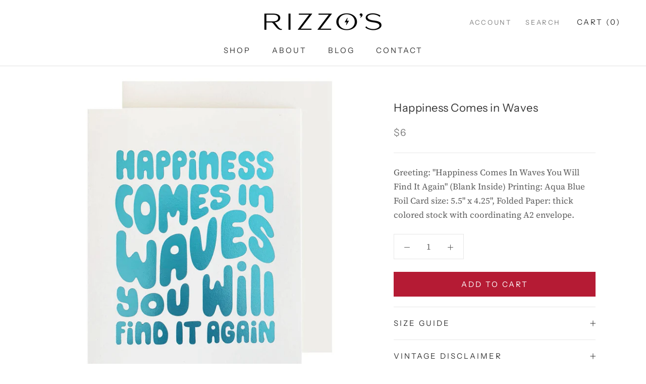

--- FILE ---
content_type: text/javascript
request_url: https://shoprizzos.com/cdn/shop/t/3/assets/custom.js?v=8814717088703906631551208116
body_size: -682
content:
//# sourceMappingURL=/cdn/shop/t/3/assets/custom.js.map?v=8814717088703906631551208116
